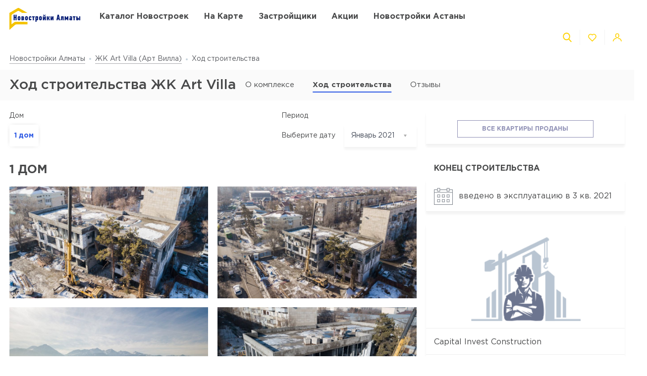

--- FILE ---
content_type: application/javascript
request_url: https://novostroyki-almaty.kz/Media/assets/js/initialize.js?v=1656316183
body_size: 25354
content:
webpackJsonp([4],{134:function(t,e,n){"use strict";function a(t){return t&&t.__esModule?t:{default:t}}Object.defineProperty(e,"__esModule",{value:!0});var i=n(135);Object.defineProperty(e,"getCurrentLang",{enumerable:!0,get:function(){return a(i).default}});var o=n(356);Object.defineProperty(e,"setContent",{enumerable:!0,get:function(){return a(o).default}});var r=n(357);Object.defineProperty(e,"prepareIncomingData",{enumerable:!0,get:function(){return a(r).default}});var s=n(358);Object.defineProperty(e,"getResponsiveParams",{enumerable:!0,get:function(){return a(s).default}})},135:function(t,e,n){"use strict";function a(){return document.documentElement.lang.split("-").pop().toLocaleLowerCase()}Object.defineProperty(e,"__esModule",{value:!0}),e.default=a},136:function(t,e,n){"use strict";function a(t,e,n){return e in t?Object.defineProperty(t,e,{value:n,enumerable:!0,configurable:!0,writable:!0}):t[e]=n,t}function i(t){var e=$(this),n=t.data,a=n.gap,i=n.$wrapper,o=n.$element,r=e.innerWidth(),s=e.scrollLeft(),l=s+r+a,d=o[0].scrollWidth,c="removeClass",f="removeClass";if(s>a&&(c="addClass"),d>l&&(f="addClass"),i[c](u+"--left"),i[f](u+"--right"),!0!==e.data(u+"-synchronized")){var h=function(t){t.data(u+"-synchronized",!0),t.scrollLeft(s)};o.data(u+"-$holders").forEach(h)}e.data(u+"-synchronized",!1)}function o(t){var e,n=t.data.$holder,i=$(this),r=f.index(n);~r&&(f.splice(r,1),0===f.length&&$(window).off("resize."+u,d)),i.off("destroy."+u,o).unwrap().unwrap().removeClass(u+"__element").removeInitedKey(u).data((e={},a(e,u+"-$holder",null),a(e,u+"-$holders",null),e))}function r(t){var e=t.data,n=e.$holder,a=e.$wrapper;a.addClass(u+"--mousedown"),n.on("mousemove."+u,{$holder:n,$wrapper:a,downX:t.pageX},l)}function s(t){var e=t.data,n=e.$holder;e.$wrapper.removeClass(u+"--mousedown"),n.off("mousemove."+u,l)}function l(t){var e=t.data,n=e.downX,a=e.$holder,i=e.$wrapper,o=t.pageX,r=t.pageY,s=i.offset(),l=s.left+12,d=s.top+12,c=l-24+i.innerWidth(),f=d-24+i.innerHeight();if(o<l||o>c||r<d||r>f)return a.trigger("mouseup."+u),!1;var h=a.scrollLeft()-(o-n)/2;a.scrollLeft(h)}function d(){f.length&&f.trigger("scroll")}function c(t){var e=arguments.length>1&&void 0!==arguments[1]?arguments[1]:null,n=arguments.length>2&&void 0!==arguments[2]?arguments[2]:4;(t&&t.jquery?t:$(t,e)).each(function(t,e){var a=$(e);if(a.hasInitedKey(u,!1))return!0;a.addClass(u+"__element").wrap('<div class="'+u+'"><div class="'+u+'__holder"></div></div>'),c.init(a,n)})}Object.defineProperty(e,"__esModule",{value:!0}),n(67);var u="horizontal-scroll",f=[];c.init=function(t){var e=arguments.length>1&&void 0!==arguments[1]?arguments[1]:3;if(t.hasInitedKey(u))return!0;var n=t.parent(),a=n.parent();n.on("scroll."+u,{gap:e,$element:t,$wrapper:a},i),n.on("mousedown."+u,{$holder:n,$wrapper:a},r),n.on("mouseup."+u,{$holder:n,$wrapper:a},s),n.on("dragstart."+u,function(){return!1}),t.on("destroy."+u,{$holder:n},o),t.data(u+"-$holder",n),t.data(u+"-$holders",[]),f.length?f=f.add(n):(f=n,$(window).on("resize."+u,d)),n.trigger("scroll."+u)},c.sync=function(t){t.each(function(e,n){var a=$(n),i=[];t.not(a).each(function(t,e){i.push($(e).data(u+"-$holder"))}),a.data(u+"-$holders",i)})},c.destroy=function(t){var e=arguments.length>1&&void 0!==arguments[1]?arguments[1]:null;if(t&&t.jquery)return void t.trigger("destroy."+u);$(t,e).each(function(t,e){$(e).trigger("destroy."+u)})},e.default=c},137:function(t,e,n){"use strict";function a(t){var e=arguments.length>1&&void 0!==arguments[1]?arguments[1]:null;(t&&t.jquery?t:$(t,e)).each(function(t,e){var n=$(e);if(n.hasInitedKey("wrap-media",!1))return!0;var a=parseInt(n.attr("width")||n[0].offsetWidth),i=parseInt(n.attr("height")||n[0].offsetHeight),o=parseFloat((i/a*100).toFixed(2));n.unwrap("p").wrap('\n\t\t<div class="ratio-wrapper" style="max-width:'+a+'px;margin-left:auto;margin-right:auto;">\n\t\t\t<div class="ratio" style="padding-top:'+o+'%;"></div>\n\t\t</div>\n\t\t')})}Object.defineProperty(e,"__esModule",{value:!0}),n(67),e.default=a},138:function(t,e,n){"use strict";function a(){var t=arguments.length>0&&void 0!==arguments[0]?arguments[0]:".js-form",e=arguments.length>1&&void 0!==arguments[1]?arguments[1]:null;(t&&t.jquery?t:$(t,e)).each(function(t,e){var a=$(e);if(a.hasInitedKey("validator",!1))return!0;var i=new o.default(a);i.show(),n.e(2).then(n.bind(null,413)).then(function(t){var e=t.default,o=n(362),r=o.default,s=n(363),l=s.default,d=a.data("validation-config")||{},c=$.extend(!0,{},e,d);l(a),a.validate(c),r(a,a.data("validator")),i.hide()})})}Object.defineProperty(e,"__esModule",{value:!0}),n(67);var i=n(44),o=function(t){return t&&t.__esModule?t:{default:t}}(i);e.default=a},139:function(t,e,n){"use strict";function a(t,e,n){e.each(function(e,a){var i=$(a),o=i.data("delegate");o&&(t=o);var r=$.extend(!0,{type:"image",delegate:t,gallery:{enabled:!0,preload:[0,2],navigateByImgClick:!0,arrowMarkup:'<button title="%title%" type="button" class="mfp-arrow mfp-arrow-%dir%"></button>'},closeBtnInside:!0,removalDelay:300,mainClass:"mfp-animate-zoom-in",callbacks:{elementParse:function(t){$(t.el).hasClass("js-gallery-video")?(t.type="iframe",t.iframe={patterns:{youtube:{index:"youtube.com/",id:"v=",src:"//www.youtube.com/embed/%id%?autoplay=1"},vimeo:{index:"vimeo.com/",id:"/",src:"//player.vimeo.com/video/%id%?autoplay=1"},gmaps:{index:"//maps.google.",src:"%id%&output=embed"}}}):(t.type="image",t.tLoading="Loading image #%curr%...",t.mainClass="mfp-img-mobile")}}},n);i.magnificPopup(r),$(document).on("galleryClose",function(){i.is($.magnificPopup.instance.ev[0])?($($.magnificPopup.instance.wrap).trigger("click"),i.on("mfpClose",function(){$(document).trigger("galleryClosed")})):$(document).trigger("galleryClosed")})})}function i(){function t(s){s.preventDefault(),i.off("click",e,t);var l=$(this),d=new r.default(l);d.show(),n.e(0).then(n.bind(null,69)).then(function(){a(e,i,o),d.hide(),l.trigger(s.type)})}var e=arguments.length>0&&void 0!==arguments[0]?arguments[0]:"[data-mfp-src]",i=arguments.length>1&&void 0!==arguments[1]?arguments[1]:$(".js-mfp-gallery"),o=arguments.length>2&&void 0!==arguments[2]?arguments[2]:{};i.on("click",e,t)}Object.defineProperty(e,"__esModule",{value:!0});var o=n(44),r=function(t){return t&&t.__esModule?t:{default:t}}(o);$(".js-delegate-link").on("click",function(){$($(this).data("delegate-target")).first().trigger("click")}),e.default=i},143:function(t,e,n){"use strict";function a(t){t.each(function(t,e){var n=$(e),a=n.find("[data-preview-image]"),i=n.find("[data-video]");n.find("[data-play-button]").on("click",function(){$(this).addClass("is-hidden"),a.addClass("is-hidden"),i.attr("src",i.attr("src")+"?autoplay=1")})})}Object.defineProperty(e,"__esModule",{value:!0}),e.videoPreview=a},147:function(t,e,n){"use strict";function a(t){return t&&t.__esModule?t:{default:t}}n(148),n(350),n(354);var i=n(355),o=a(i);n(97);var r=n(136),s=a(r),l=n(137),d=a(l),c=n(138),u=a(c),f=n(365),h=a(f),p=n(366),v=a(p),g=n(367),m=a(g),y=n(139),w=a(y),b=n(368),k=a(b),$=n(96),C=a($),A=n(370),x=a(A),_=n(372),M=a(_),O=n(98),P=a(O),j=n(375),I=a(j),T=n(376),B=a(T),E=n(377),S=a(E),L=n(386),D=a(L),z=n(387),N=a(z),q=n(388),H=a(q),V=n(390),R=a(V),J=n(391),W=a(J),G=n(99),U=a(G),Y=n(394),Z=a(Y),Q=n(395),F=a(Q),K=n(135),X=a(K),tt=n(397),et=n(398),nt=n(399),at=n(401),it=n(407),ot=n(409),rt=n(143),st=n(410);window.Noty=x.default;var lt=window.onerror;window.onerror=function(t,e,n){lt&&lt.apply(this,arguments),document.body.classList.add("script-error"),document.body.classList.remove("is-loading"),document.body.style="opacity: 1 !important"},window.jQuery(document).ready(function(t){function e(t){n.e(1).then(n.bind(null,414)).then(function(e){(0,e.initMaps)(t)})}window.projectConfig=t.extend(!0,{},o.default,window.initConfig||{});var a=t("body"),i=t(".js-init");Array.prototype.forEach.call(document.forms,function(t){t.autocomplete="off"}),(0,s.default)(".wysiwyg table"),(0,d.default)(".wysiwyg iframe, .wysiwyg video"),(0,u.default)(".js-form"),(0,h.default)(),(0,v.default)(),(0,m.default)(),(0,w.default)(),(0,ot.popupSliderClose)(),k.default.init(),k.default.setActive(),C.default.askUsage();var r=i.filter("[data-slider]");r.length&&(0,P.default)(r.toArray());var l=i.filter("[data-toggle]");l.length&&(0,I.default)(l);var c=i.filter("[data-switch-text]");c.length&&(0,B.default)(c);var f=i.filter("[data-select-box]");f.length&&(0,S.default)(f);var p=i.filter("[data-map]");p.length&&("init-click"===p.data("map")?p.on("click",function(){e(p),p.find(".map-wait").fadeOut(300)}):e(p));var g=i.filter("[data-scroll-to-element]");g.length&&g.on("click.scroll","[data-scroll-to]",function(e){var n=t(e.currentTarget);(0,D.default)(n.data("scroll-to"))});var y=i.filter("[data-close]");y.length&&(0,N.default)(y);var b=i.filter('[data-live-search="site-search"]');b.length&&(0,H.default)(b);var $=i.filter("[data-scroll-up]");$.length&&(0,R.default)($);var A=t("[data-scroller]");A.length&&(window.Modernizr.mobiledevice||window.Modernizr.cssscrollbar||window.Modernizr.ie||window.Modernizr.edge||(0,M.default)(A));var x=i.filter("[data-accordion]");x.length&&(0,W.default)(x);var _=i.filter("[data-favorites]");_.length&&(0,U.default)(_);var O=i.filter("[data-multiselect]");O.length&&(0,nt.initMultiSelect)(O);var j=i.filter("[data-range-slider]");j.length&&(0,at.initRangeSlider)(j);var T=i.filter("[data-layout-filter]");T.length&&(0,it.initLayoutFilter)(T);var E=i.filter("[data-currency-setter]");E.length&&(0,Z.default)(E);var L=i.filter("[data-filter]");L.length&&(0,F.default)(L);var z=i.filter("[data-video-preview]");z.length&&(0,rt.videoPreview)(z);var q=i.filter("[data-control-panel-trigger]");q.length&&(0,st.controlPanel)(q),t(window).on("scroll",function(){var t=window,e=t.scrollY;a.toggleClass("page-is-on-top",e<150)}).trigger("scroll"),t(window).on("resize",function(){}).trigger("resize"),a.removeClass("is-loading").addClass("is-ready"),t(".js-phone-show").one("click",function(e){e.preventDefault(),t(this).find(".js-phone-text").removeAttr("style"),t(this).find(".js-phone-ga").remove()});var V=i.filter("[data-show-more]");V.length&&(0,tt.initShowMore)(V)}),window.onload=function(){(0,et.openPopup)()},document.oncopy=function(){var t=document.body,e=getSelection(),n=document.location.href,a=void 0;"ru"===(0,X.default)()?a="<br><br>Источник: <a href='"+n+"'>"+n+"</a><br>":"ua"===(0,X.default)()&&(a="<br><br>Джерело: <a href='"+n+"'>"+n+"</a><br>");var i=e+a,o=document.createElement("div");o.style.position="absolute",o.style.left="-99999px",o.innerHTML=e,o.innerHTML.length>50&&(o.innerHTML=i),t.appendChild(o),e.selectAllChildren(o),setTimeout(function(){t.removeChild(o)},0)},n(411)},355:function(t,e,n){"use strict";Object.defineProperty(e,"__esModule",{value:!0});var a=n(134);e.default={debug:!1,route:{media:"/Media",ajax:{}},plugin:{slider:{preset:{building_card:{duration:200,easing:"ease-out",perPage:1,startIndex:0,draggable:!1,multipleDrag:!0,threshold:30,keyboardNav:!0,dots:!1,arrows:!0,arrowPrev:null,arrowNext:null,loop:!0,rewind:!1,autoplay:!1,autoplayInterval:3e3,stopOnHover:!0,rtl:!1,onInit:function(){},onChange:function(){this.updateActive()}},checked_builders:{duration:200,easing:"ease-out",perPage:(0,a.getResponsiveParams)(400,3),startIndex:0,draggable:!0,multipleDrag:!0,threshold:20,keyboardNav:!0,dots:!0,arrows:!0,arrowPrev:null,arrowNext:null,loop:!0,rewind:!1,autoplay:!0,autoplayInterval:3e3,stopOnHover:!0,rtl:!1,onInit:function(){},onChange:function(){this.updateActive()}},building_view_gallery:{duration:200,easing:"ease-out",perPage:(0,a.getResponsiveParams)(180,8),startIndex:0,draggable:!0,multipleDrag:!0,threshold:20,keyboardNav:!0,dots:!1,arrows:!0,arrowPrev:null,arrowNext:null,loop:!1,rewind:!1,autoplay:!1,autoplayInterval:3e3,stopOnHover:!0,rtl:!1,onInit:function(){},onChange:function(){this.updateActive()}},building_view_mobile_gallery:{duration:200,easing:"ease-out",perPage:1,startIndex:0,draggable:!0,multipleDrag:!0,threshold:20,keyboardNav:!0,dots:!1,arrows:!0,arrowPrev:null,arrowNext:null,loop:!0,rewind:!1,autoplay:!1,autoplayInterval:3e3,stopOnHover:!0,rtl:!1,onInit:function(){},onChange:function(){this.updateActive()}},building_progress:{duration:200,easing:"ease-out",perPage:1,startIndex:0,draggable:!0,multipleDrag:!0,threshold:20,keyboardNav:!0,dots:!1,arrows:!0,arrowPrev:null,arrowNext:null,loop:!0,rewind:!1,autoplay:!1,autoplayInterval:3e3,stopOnHover:!0,rtl:!1,onInit:function(){},onChange:function(){this.updateActive()}},gallery:{duration:200,easing:"ease-out",perPage:1,startIndex:0,draggable:!0,multipleDrag:!0,threshold:20,keyboardNav:!0,dots:!1,arrows:!0,arrowPrev:null,arrowNext:null,loop:!0,rewind:!1,autoplay:!1,autoplayInterval:3e3,stopOnHover:!0,rtl:!1,onInit:function(){this.printSlideIndexWithIndicator()},onChange:function(){this.updateActive(),this.printSlideIndexWithIndicator()}},banner_reviews:{duration:200,easing:"ease-out",perPage:1,startIndex:0,draggable:!0,multipleDrag:!0,threshold:20,keyboardNav:!0,dots:!1,arrows:!0,arrowPrev:null,arrowNext:null,loop:!0,rewind:!1,autoplay:!1,autoplayInterval:3e3,stopOnHover:!0,rtl:!1,onChange:function(){this.updateActive()}}}},gmap:{common:{mapStyle:[]}},toggle:{preset:{dropdown:{map:{".dropdown":"is-open",body:"dropdown-is-open"},stops:[".dropdown__body"]},selectBox:{map:{".select-box":"is-open",body:"select-box-is-open"},stops:[".select-box__content"]},shareDropdown:{map:{".share-dropdown":"is-open",body:"share-dropdown-is-open"},stops:[".share-dropdown__body"]}}}}}},356:function(t,e,n){"use strict";function a(t,e){var n=t;return Object.keys(e).forEach(function(t){var a=new RegExp("__"+t+"__","gi"),i=[];Array.isArray(e[t])||(e[t]=[e[t]]),e[t].forEach(function(o){switch(t){case"iw-metro":i.push("\n\t\t\t\t\t\t"+(o.is?'\n\t\t\t\t\t\t\t<div class="gcell gcell--auto _flex-noshrink">\n\t\t\t\t\t\t\t\t<div class="building-card__metro '+(o.name?"has-tooltip":"")+'">\n\t\t\t\t\t\t\t\t\t<i class="svgi svgi--metro _fill-metro-'+o.type+'">\n\t\t\t\t\t\t\t\t\t\t<svg viewBox="0 0 20 20" width="20" height="20"><use xmlns:xlink="http://www.w3.org/1999/xlink" xlink:href="/Media/assets/images/sprites/icons.svg#metro"></use></svg>\n\t\t\t\t\t\t\t\t\t</i>\n\t\t\t\t\t\t\t\t\t'+(o.name?'\n\t\t\t\t\t\t\t\t\t\t<div class="tooltip tooltip--top tooltip--sm tooltip--white tooltip--building-card building-card__tooltip">\n\t\t\t\t\t\t\t\t\t\t\t<span class="tooltip__text">'+o.name+"</span>\n\t\t\t\t\t\t\t\t\t\t</div>\n\t\t\t\t\t\t\t\t\t":"")+"\n\t\t\t\t\t\t\t\t</div>\n\t\t\t\t\t\t\t</div>\n\t\t\t\t\t\t":"")+"\n\t\t\t\t\t");break;case"iw-price":i.push('\n\t\t\t\t\t\t<div class="grid grid--vspaces-sm _items-baseline">\n\t\t\t\t\t\t\t'+Object.keys(o).map(function(t){return"full"===t.toLocaleLowerCase()?'\n\t\t\t\t\t\t\t\t\t\t<div class="gcell gcell--auto">\n\t\t\t\t\t\t\t \t\t\t\t<div class="building-card__price-full mark mark--yellow">'+o[t]+"</div>\n\t\t\t\t\t\t\t \t\t\t</div>\n\t\t\t\t\t\t\t\t\t":"part"===t.toLocaleLowerCase()?'\n\t\t\t\t\t\t\t\t\t\t<div class="gcell gcell--auto">\n\t\t\t\t\t\t\t \t\t\t\t<div class="building-card__price-part">('+o[t]+")</div>\n\t\t\t\t\t\t\t \t\t\t</div>\n\t\t\t\t\t\t\t\t\t":void 0}).join("")+"\n\t\t\t\t\t\t</div>\n\t\t\t\t\t");break;case"ss-list":i.push('\n\t\t\t\t\t\t<li class="site-search__suggestion-item">\n\t\t\t\t\t\t\t<div class="site-search__icon">\n\t\t\t\t\t\t\t\t'+(o.hint?'\n\t\t\t\t\t\t\t\t\t<i class="svgi svgi--building">\n\t\t\t\t\t\t\t\t\t\t<svg viewBox="0 0 18 18" width="18" height="18"><use xmlns:xlink="http://www.w3.org/1999/xlink" xlink:href="/Media/assets/images/sprites/icons.svg#jk"></use></svg>\n\t\t\t\t\t\t\t\t\t</i>\n\t\t\t\t\t\t\t\t':'<i class="svgi svgi--developer">\n\t\t\t\t\t\t\t\t\t\t<svg viewBox="0 0 18 18" width="18" height="18"><use xmlns:xlink="http://www.w3.org/1999/xlink" xlink:href="/Media/assets/images/sprites/icons.svg#zastrou"></use></svg>\n\t\t\t\t\t\t\t\t\t</i>')+'\n\t\t\t\t\t\t\t</div>\n\t\t\t\t\t\t\t<div>\n\t\t\t\t\t\t\t\t<a href="'+o.link+'" class="site-search__suggestion-link">'+o.name+"</a>\n\t\t\t\t\t\t\t</div>\n\t\t\t\t\t\t\t"+(o.hint?'\n\t\t\t\t\t\t\t\t<div class="site-search__suggestion-hint">'+o.hint+"</div>\n\t\t\t\t\t\t\t":"")+"\n\t\t\t\t\t\t</li>\n\t\t\t\t\t");break;default:n=n.replace(a,e[t])}}),n=n.replace(a,i.join(""))}),n}Object.defineProperty(e,"__esModule",{value:!0}),e.default=a},357:function(t,e,n){"use strict";function a(t){try{return"string"==typeof t?JSON.parse(t):JSON.parse(JSON.stringify(t))}catch(e){return console.group("Incorrect data format"),console.error(e,"\n"),console.log(t,"\n"),console.groupEnd("Incorrect data format"),new Error("Некорректный формат данных")}}Object.defineProperty(e,"__esModule",{value:!0}),e.default=a},358:function(t,e,n){"use strict";function a(t,e){var n=arguments.length>2&&void 0!==arguments[2]?arguments[2]:"siema";if("siema"===n){for(var a={},i=1;i<=e;i++)a[t*i]=i;return a}if("slick"===n){for(var o=[],r=1;r<=e;r++)o.push({breakpoint:t*r,settings:{slidesToShow:r}});return o}}Object.defineProperty(e,"__esModule",{value:!0}),e.default=a},361:function(t,e,n){"use strict";function a(){function t(t){var a=arguments.length>1&&void 0!==arguments[1]?arguments[1]:e;i(n),n=o(t,a)}var e=arguments.length>0&&void 0!==arguments[0]?arguments[0]:300,n=null,a=window,i=a.clearTimeout,o=a.setTimeout;return t.clear=function(){return i(n)},t}Object.defineProperty(e,"__esModule",{value:!0}),e.default=a},362:function(t,e,n){"use strict";function a(t,e){var n=t.attr("method")||"post";t.prop("method",n),t.on("submit",function(t){return t.preventDefault()}),t.on("reset",function(){return e.resetForm()}),t.on("change",'input[type="file"]',function(){e.element(this)})}Object.defineProperty(e,"__esModule",{value:!0}),e.default=a},363:function(t,e,n){"use strict";function a(t){var e=t.data(),n=e.phonemask,a=void 0===n?"+7(999) 99-99-999":n,i=e.phonemaskAndroid,o=void 0===i?"+79999999999":i;return window.Modernizr.android?o:a}function i(){var t=arguments.length>0&&void 0!==arguments[0]?arguments[0]:null;$("[data-phonemask]",t).each(function(t,e){var n=$(e);if(n.hasInitedKey("inputmask-inited"))return!0;var i=function(){return n.data("valid",n.inputmask("isComplete"))};n.inputmask({mask:a(n),oncomplete:function(){n.data("valid",!0)},onincomplete:function(){n.data("valid",!1)}}).on("change.isComplete",i)})}Object.defineProperty(e,"__esModule",{value:!0}),n(364),n(67),e.default=i},365:function(t,e,n){"use strict";function a(t){return t&&t.__esModule?t:{default:t}}function i(t,e,n){var a=$.extend(!0,{mainClass:"mfp-animate-zoom-in",type:"ajax",removalDelay:300,callbacks:{elementParse:function(t){var e=t.el.data(),n=e.url,a=e.type,i=void 0===a?"POST":a,o=e.param,r=void 0===o?{}:o;this.st.ajax.settings={url:n,type:i,data:r}},ajaxContentAdded:function(){var t=this.contentContainer||[];t&&((0,d.default)(".wysiwyg table",t),(0,u.default)(".wysiwyg iframe, .wysiwyg video",t),(0,s.default)(".js-form",t))}}},n);e.find(t).magnificPopup(a),$("body").on("click","[data-mfp-close]",function(){$.magnificPopup.close()}),e.each(function(t,e){var n=$(e);$(document).on("galleryClose",function(){n.is($.magnificPopup.instance.ev[0])?($($.magnificPopup.instance.wrap).trigger("click"),n.on("mfpClose",function(){$(document).trigger("galleryClosed")})):$(document).trigger("galleryClosed")})})}function o(){function t(r){r.preventDefault(),a.off("click",e,t);var s=$(this),l=new h.default(s);l.show(),n.e(0).then(n.bind(null,69)).then(function(){i(e,a,o),l.hide(),s.trigger(r.type)})}var e=arguments.length>0&&void 0!==arguments[0]?arguments[0]:".js-mfp-ajax",a=arguments.length>1&&void 0!==arguments[1]?arguments[1]:$("body"),o=arguments.length>2&&void 0!==arguments[2]?arguments[2]:{};a.on("click",e,t)}Object.defineProperty(e,"__esModule",{value:!0});var r=n(138),s=a(r),l=n(136),d=a(l),c=n(137),u=a(c),f=n(44),h=a(f);e.default=o},366:function(t,e,n){"use strict";function a(t,e,n){(t&&t.jquery?t:$(t,e)).each(function(t,e){var a=$(e),i=$.extend(!0,{type:"inline",closeBtnInside:!0,removalDelay:300,mainClass:"mfp-animate-zoom-in",callbacks:{beforeOpen:function(){a.parent().data("slide-count")?"number"==typeof parseInt(a.parent("[data-slide-count]").data("slide-count"))&&(window.popupSlide=parseInt(a.parent("[data-slide-count]").data("slide-count"))||0):"number"==typeof parseInt(a.parent("[data-slide]").data("slide"))&&(window.popupSlide=parseInt(a.parent("[data-slide]").data("slide"))||0),$(document).trigger("currentSlideUpdated")}}},n);a.magnificPopup(i),$(document).on("galleryClose",function(){a.is($.magnificPopup.instance.ev[0])?($($.magnificPopup.instance.wrap).trigger("click"),a.on("mfpClose",function(){$(document).trigger("galleryClosed")})):$(document).trigger("galleryClosed")})})}function i(){function t(t){t.preventDefault();var s=$(this),l=new r.default(s);l.show(),n.e(0).then(n.bind(null,69)).then(function(){a(e,i,o),l.hide(),s.magnificPopup("open"),$(document).trigger("popupSliderUpdate")})}var e=arguments.length>0&&void 0!==arguments[0]?arguments[0]:".js-mfp-inline",i=arguments.length>1&&void 0!==arguments[1]?arguments[1]:$("body"),o=arguments.length>2&&void 0!==arguments[2]?arguments[2]:{};i.on("click",e,t)}Object.defineProperty(e,"__esModule",{value:!0});var o=n(44),r=function(t){return t&&t.__esModule?t:{default:t}}(o);e.default=i},367:function(t,e,n){"use strict";function a(t,e,n){(t&&t.jquery?t:$(t,e)).each(function(t,e){var a=$(e),i=$.extend(!0,{type:"iframe",closeBtnInside:!0,removalDelay:300,mainClass:"mfp-animate-zoom-in"},n);a.magnificPopup(i),$(document).on("galleryClose",function(){a.is($.magnificPopup.instance.ev[0])?($($.magnificPopup.instance.wrap).trigger("click"),a.on("mfpClose",function(){$(document).trigger("galleryClosed")})):$(document).trigger("galleryClosed")})})}function i(){function t(s){s.preventDefault(),i.off("click",e,t);var l=$(this),d=new r.default(l);d.show(),n.e(0).then(n.bind(null,69)).then(function(){a(e,i,o),d.hide(),l.magnificPopup("open")})}var e=arguments.length>0&&void 0!==arguments[0]?arguments[0]:".js-mfp-iframe",i=arguments.length>1&&void 0!==arguments[1]?arguments[1]:$("body"),o=arguments.length>2&&void 0!==arguments[2]?arguments[2]:{};i.on("click",e,t)}Object.defineProperty(e,"__esModule",{value:!0});var o=n(44),r=function(t){return t&&t.__esModule?t:{default:t}}(o);e.default=i},368:function(t,e,n){"use strict";function a(t){return t.hasClass(s.cssClass.active)||t.hasClass(s.cssClass.disabled)||t.prop("disabled")}function i(t,e){var n=t.data(s.keys.ns),i=t.data(s.keys.button),o="[data-"+s.keys.ns+'="'+n+'"][data-'+s.keys.button+"]",r="[data-"+s.keys.ns+'="'+n+'"][data-'+s.keys.block+"]",l="[data-"+s.keys.ns+'="'+n+'"][data-'+s.keys.block+'="'+i+'"]',d=t.getMyElements(s.keys.myBlock,l);if(a(t))return t.add(d).trigger(s.events.again),!1;var c=d.getMyElements(s.keys.myBlocks,r,e,!0);t.getMyElements(s.keys.myButtons,o,e,!0).add(c).removeClass(s.cssClass.active).trigger(s.events.off),t.add(d).addClass(s.cssClass.active).trigger(s.events.on)}function o(t,e){var n=t.data(s.keys.ns),a="[data-"+s.keys.ns+'="'+n+'"]',r=t.filter(a);r.length&&(r.filter("."+s.cssClass.active).length||i(r.eq(0),e),r.length<t.length&&o(t.not(a),e))}function r(t,e){t.each(function(t,e){var n=$(e);s.keys.forEach(function(t){n.data(t,null)})})}Object.defineProperty(e,"__esModule",{value:!0}),n(369);var s={events:{on:"wstabs-on",off:"wstabs-off",again:"wstabs-again"},cssClass:{active:"is-active",disabled:"is-disabled"},keys:{ns:"wstabs-ns",button:"wstabs-button",block:"wstabs-block",myBlock:"$myWsTabsBlock",myBlocks:"$myWsTabsBlocks",myButtons:"$myWsTabsButtons"},init:function(){var t=arguments.length>0&&void 0!==arguments[0]?arguments[0]:$(document);t.on("click","[data-"+s.keys.button+"]",{$context:t},function(e){e.preventDefault(),i($(this),t)})},setActive:function(){var t=arguments.length>0&&void 0!==arguments[0]?arguments[0]:$(document);o(t.find("[data-"+s.keys.button+"]"),t)},dropDependencies:function(){var t=arguments.length>0&&void 0!==arguments[0]?arguments[0]:$(document),e=t.find("[data-"+s.keys.button+"]"),n=t.find("[data-"+s.keys.block+"]");r(e,[s.keys.myBlock,s.keys.myButtons]),r(n,[s.keys.myBlocks])}};e.default=s},370:function(t,e,n){"use strict";function a(t,e){if(!(t instanceof e))throw new TypeError("Cannot call a class as a function")}function i(t,e){if(!t)throw new ReferenceError("this hasn't been initialised - super() hasn't been called");return!e||"object"!=typeof e&&"function"!=typeof e?t:e}function o(t,e){if("function"!=typeof e&&null!==e)throw new TypeError("Super expression must either be null or a function, not "+typeof e);t.prototype=Object.create(e&&e.prototype,{constructor:{value:t,enumerable:!1,writable:!0,configurable:!0}}),e&&(Object.setPrototypeOf?Object.setPrototypeOf(t,e):t.__proto__=e)}Object.defineProperty(e,"__esModule",{value:!0});var r="function"==typeof Symbol&&"symbol"==typeof Symbol.iterator?function(t){return typeof t}:function(t){return t&&"function"==typeof Symbol&&t.constructor===Symbol&&t!==Symbol.prototype?"symbol":typeof t},s=function(){function t(t,e){for(var n=0;n<e.length;n++){var a=e[n];a.enumerable=a.enumerable||!1,a.configurable=!0,"value"in a&&(a.writable=!0),Object.defineProperty(t,a.key,a)}}return function(e,n,a){return n&&t(e.prototype,n),a&&t(e,a),e}}(),l=n(371),d=function(t){return t&&t.__esModule?t:{default:t}}(l);d.default.setMaxVisible(5),d.default.overrideDefaults({theme:"vsenovostroyki",timeout:1e3});var c=function(t){function e(){return a(this,e),i(this,(e.__proto__||Object.getPrototypeOf(e)).apply(this,arguments))}return o(e,t),s(e,null,[{key:"create",value:function(t){return new d.default(t)}},{key:"prepareOptions",value:function(){var t=arguments.length>0&&void 0!==arguments[0]?arguments[0]:"",e=arguments.length>1&&void 0!==arguments[1]?arguments[1]:{},n=void 0;return"object"===(void 0===t?"undefined":r(t))?n=t:"string"==typeof t&&"object"===(void 0===e?"undefined":r(e))?n=Object.assign(e,{text:t}):console.error("Incorrect types of arguments"),n}},{key:"info",value:function(t,e){this.create(Object.assign(this.prepareOptions(t,e),{type:"info"})).show()}},{key:"alert",value:function(t,e){this.create(Object.assign(this.prepareOptions(t,e),{type:"alert"})).show()}},{key:"error",value:function(t,e){this.create(Object.assign(this.prepareOptions(t,e),{type:"error"})).show()}},{key:"success",value:function(t,e){this.create(Object.assign(this.prepareOptions(t,e),{type:"success"})).show()}},{key:"warning",value:function(t,e){this.create(Object.assign(this.prepareOptions(t,e),{type:"warning"})).show()}},{key:"echo",value:function(){e.alert("alert",{timeout:!1}),e.info("info",{timeout:!1}),e.success("success",{timeout:!1}),e.warning("warning",{timeout:!1}),e.error("error",{timeout:!1})}}]),e}(d.default);e.default=c},372:function(t,e,n){"use strict";function a(t){var e=arguments.length>1&&void 0!==arguments[1]?arguments[1]:{},n={className:"os-theme-dark",resize:"none",sizeAutoCapable:!0,clipAlways:!0,normalizeRTL:!0,paddingAbsolute:!1,autoUpdate:!0,autoUpdateInterval:33,nativeScrollbarsOverlaid:{showNativeScrollbars:!1,initialize:!0},overflowBehavior:{x:"scroll",y:"scroll"},scrollbars:{visibility:"auto",autoHide:"never",autoHideDelay:500,dragScrolling:!0,clickScrolling:!1,touchSupport:!0},textarea:{dynWidth:!1,dynHeight:!1},callbacks:{onInitialized:null,onInitializationWithdrawn:null,onDestroyed:null,onScrollStart:null,onScroll:null,onScrollStop:null,onOverflowChanged:null,onOverflowAmountChanged:null,onDirectionChanged:null,onContentSizeChanged:null,onHostSizeChanged:null,onUpdated:null}};t.each(function(t,a){var i=$(a),o=i.data("scroller")||{},r=$.extend(!0,{},n,e,o),s=i.overlayScrollbars(r).overlayScrollbars();i.data("os-inst",s)})}Object.defineProperty(e,"__esModule",{value:!0}),e.default=a;var i=n(373);!function(t){t&&t.__esModule}(i)},375:function(t,e,n){"use strict";function a(t){var e=t.data("filter-cookie");e&&(t.hasClass("is-active")?r.default.receive(e.name)||r.default.add(e.name,e.value,{path:"/"}):r.default.add(e.name,0,{expires:-1,path:"/"}))}function i(t){t.each(function(t,e){var n=$(e),i=t,o=window.projectConfig.plugin.toggle.preset,r=n.data("toggle"),s=null;if("string"==typeof r){if(!(r in o))return void console.warn("Invalid preset ["+r+"] for $toggler\n",n);s=o[r]}else s=r;var l=s,d=l.context,c=void 0===d?n.parent():d,u=l.map,f=void 0===u?{}:u,h=l.opening,p=void 0===h?[]:h,v=l.closing,g=void 0===v?[]:v,m=l.stops,y=void 0===m?[]:m,w=l.focusTarget,b=void 0===w?null:w,k=l.clearInputs,C=void 0===k?null:k,A=l.toggleOnBlur,x=void 0===A||A,_=l.onlyOne,M=void 0===_||_,O=$("body"),P=function(t,e,n){Object.keys(t).forEach(function(n){var a=null;a=/^html|body$/.test(n)?$(n):$(n,c),a[e](t[n])}),/^removeClass$/.test(e)&&O.removeClass("waiting-for-tap"),n&&n()};n.data("ns",i),p.push(n.get(0)),p.forEach(function(t){$(t).on("click.toggle.open"+i,function(t){t.preventDefault(),t.stopPropagation(),M&&!n.data("is-open")&&(n.data("is-open",!1),$(document).trigger("click.toggle.close")),P(f,"toggleClass",function(){n.data("is-open",!0),a(n),b&&$(b).focus(),C&&C.length&&C.forEach(function(t){var e=$(t,c),n=e.closest(".js-form"),a=n.data("validator");e.val(""),"undefined"!==a&&a.resetElements(e)}),n.hasClass("select-box--single")&&y.forEach(function(t){$(t).on("click"+i,function(t){var e=null;clearTimeout(e),e=setTimeout(function(){P(f,"removeClass")},300)})}),window.Modernizr.touchevents&&(window.Modernizr.iphone||window.Modernizr.ipad||window.Modernizr.ios)&&O.addClass("waiting-for-tap")})})}),g.length&&g.forEach(function(t){$(t).on("click.toggle.close"+i,function(){P(f,"removeClass")})}),x&&y.forEach(function(t){$(t).on("click.toggle.stopBubble"+i,function(t){t.stopPropagation()})}),(x||M)&&$(document).on("click.toggle.close",function(){n.data("is-open",!1),P(f,"removeClass")})})}Object.defineProperty(e,"__esModule",{value:!0}),e.default=i;var o=n(96),r=function(t){return t&&t.__esModule?t:{default:t}}(o)},376:function(t,e,n){"use strict";function a(t){t.each(function(t,e){var n=$(e),a=0,i=n.data("switch-text"),o=function(t){t.text(i[a]),++a>=i.length&&(a=0)};o(n.is(".button")?n.find(".button__text"):n),n.on("click.switch-text",function(t){var e=$(t.currentTarget);o(e.is(".button")?e.find(".button__text"):e)})})}Object.defineProperty(e,"__esModule",{value:!0}),e.default=a},377:function(t,e,n){"use strict";function a(t){var e=function(t){var e=arguments.length>1&&void 0!==arguments[1]?arguments[1]:"self",n=t.data("select-box"),a=t.find("[data-select-box-heading]"),i=t.find("[data-select-box-checked]"),o=[],r=a.data("checked-text"),s=a.data("non-checked-text"),l=t.find(".control__field");/^self$/i.test(e)&&"single"===n&&l.closest(".select-box__item").removeClass("is-disabled"),l.filter(function(){return this.checked}).each(function(t,e){var a=$(e);o.push(a.closest(".control").find(".control__text").text()),"single"===n&&a.closest(".select-box__item").addClass("is-disabled")}),o.length?(i.text(o.join(", ")),"single"!==n&&a.attr("title",r+": \n"+o.map(function(t){return"✓ "+t}).join("\n"))):(i.text(s),"single"!==n&&a.attr("title",s))},n=function(t){var e=(arguments.length>1&&void 0!==arguments[1]&&arguments[1],t.data("select-box")),n=t.find("[data-select-box-heading]"),a=t.find("[data-select-box-checked]"),i=n.data("non-checked-text");t.find(".control__field").each(function(t,n){var a=$(n);a.prop("checked",!1),a.prop("disabled",!1),"single"===e&&a.closest(".select-box__item").removeClass("is-disabled")}),a.text(i),"single"!==e&&n.attr("title",i),$(document).trigger("click.toggle.close")};t.each(function(t,a){var i=$(a);e(i),i.data("updateBox",e),i.data("resetBox",n),i.on("click change","input",function(t){var n=$(t.delegateTarget);e(n),setTimeout(function(){$(t.target).closest(".select-box__item").addClass("is-active")},300)})}),t.closest("form").on("reset",(0,o.default)(function(){t.each(function(t,n){e($(n))})},20))}Object.defineProperty(e,"__esModule",{value:!0}),e.default=a;var i=n(68),o=function(t){return t&&t.__esModule?t:{default:t}}(i)},386:function(t,e,n){"use strict";function a(t){var e=arguments.length>1&&void 0!==arguments[1]?arguments[1]:{},n=arguments.length>2&&void 0!==arguments[2]?arguments[2]:function(){},a=$(t);if(!a.length)return console.warn("Target "+t+" was not found"),!1;var i=e.speed,o=void 0===i?2e3:i,r=$(window).scrollTop(),s=a.offset().top-30;s=s<0?0:s;var l=Math.abs(s-r),d=l/o*1e3;return $("html, body").stop().animate({scrollTop:s},{duration:d,done:n}),!1}Object.defineProperty(e,"__esModule",{value:!0}),e.default=a},387:function(t,e,n){"use strict";function a(t){t.each(function(t,e){$(e).on("click.close",'[data-close="trigger"]',function(t){$(t.delegateTarget).fadeOut(300)})})}Object.defineProperty(e,"__esModule",{value:!0}),e.default=a},388:function(t,e,n){"use strict";function a(t){t.each(function(t,e){var n=$(e),a=n.data("inline-config")||{};new o.default(n,a)})}Object.defineProperty(e,"__esModule",{value:!0}),e.default=a;var i=n(389),o=function(t){return t&&t.__esModule?t:{default:t}}(i)},389:function(t,e,n){"use strict";function a(t,e){if(!(t instanceof e))throw new TypeError("Cannot call a class as a function")}Object.defineProperty(e,"__esModule",{value:!0});var i=function(){function t(t,e){for(var n=0;n<e.length;n++){var a=e[n];a.enumerable=a.enumerable||!1,a.configurable=!0,"value"in a&&(a.writable=!0),Object.defineProperty(t,a.key,a)}}return function(e,n,a){return n&&t(e.prototype,n),a&&t(e,a),e}}(),o=n(68),r=function(t){return t&&t.__esModule?t:{default:t}}(o),s=n(134),l=function(){function t(e){var n=arguments.length>1&&void 0!==arguments[1]?arguments[1]:{};a(this,t);var i={$root:e,$form:e.find('[data-live-search="form"]'),$input:e.find('[data-live-search="input"]'),$suggestion:e.find('[data-live-search="suggestion"]'),$sContent:e.find('[data-live-search="suggestion-content"]'),$sSection:e.find('[data-live-search="suggestion-section"]').detach(),$allResults:e.find('[data-live-search="all-results"]'),$allResultsLink:e.find('[data-live-search="all-results-link"]'),$city:e.find('[data-live-search="city"]'),$cityLink:e.find('[data-live-search="city-link"]'),css:{hasResult:"has-result",hasSuccess:"has-success",hasError:"has-error",shortQuery:"short-query"},message:{zeroResults:e.data("zero-results")||"Нет результатов поиска"},minQueryLength:3};window.liveSearchInstance=null,this.params=$.extend(!0,{},i,n),this.$document=$(document),this.$window=$(window),this.query=this.params.$input.val()||null,this.lastRenderHasSuccess=!1,this.init()}return i(t,[{key:"init",value:function(){this.addListeners()}},{key:"addListeners",value:function(){var t=this,e=this,n=window.projectConfig.route.ajax.livesearch;this.params.$input.on("input",(0,r.default)(function(a){if(13===a.keyCode)return void t.params.$form.submit();t.query=a.target.value.trim(),t.query&&t.query.length>=t.params.minQueryLength?$.ajax({type:"POST",url:n,data:{query:t.query}}).done(function(n){n=(0,s.prepareIncomingData)(n),e.render(n).then(function(){t.toggle("open")}).catch(function(e){t.toggle("error",e)})}).fail(function(t){console.warn("Ошибка загрузки данных",t)}).always(function(){}):t.query?t.toggle("short-query"):t.toggle("close")},300)).on("focus",function(){t.switchInstance(),t.query?t.query&&t.query.length>=t.params.minQueryLength&&!t.lastRenderHasSuccess?t.toggle("search"):t.query&&t.query.length>=t.params.minQueryLength&&t.lastRenderHasSuccess?t.toggle("open"):t.toggle("short-query"):t.toggle("close")}),this.params.$form.on("reset",function(){t.query=null}),this.params.$form.on("submit",function(e){t.query&&t.query.length<t.params.minQueryLength&&(e.preventDefault(),t.toggle("short-query"))}),this.params.$root.on("click.live-search.stopBubble",function(t){t.stopPropagation()}),this.$document.on("click.live-search.close click.toggle.close",function(){t.toggle("close")}),$('[data-live-search="close"]').on("click",function(){t.$document.trigger("click.live-search.close")}),this.$window.on("resize",(0,r.default)(function(){t.$document.trigger("click.live-search.close")},150))}},{key:"toggle",value:function(){var t=arguments.length>0&&void 0!==arguments[0]?arguments[0]:null,e=arguments.length>1&&void 0!==arguments[1]?arguments[1]:null;if(t){var n=this.params.css,a=n.hasResult,i=n.hasSuccess,o=n.hasError,r=n.shortQuery;switch(t){case"short-query":this.params.$root.removeClass(a+" "+i+" "+o).addClass(r);break;case"search":this.params.$input.trigger("input");break;case"open":this.switchInstance(),this.lastRenderHasSuccess=!0,this.params.$root.removeClass(r).addClass(a+" "+i);break;case"close":this.params.$root.removeClass(a+" "+i+" "+o+" "+r);break;case"error":this.lastRenderHasSuccess=!1,this.params.$root.removeClass(a+" "+i+" "+r).addClass(o),e&&console.warn(e)}}}},{key:"switchInstance",value:function(){window.liveSearchInstance&&window.liveSearchInstance.toggle("close"),window.liveSearchInstance=this}},{key:"search",value:function(){this.params.$input.trigger("input")}},{key:"render",value:function(t){var e=this;return t=(0,s.prepareIncomingData)(t),new Promise(function(n,a){if(t instanceof Error&&a(t),e.params.renderFunc)e.params.renderFunc.call(e,t);else{var i=[],o=e.params.$sSection[0].outerHTML;t.results.forEach(function(t){i.push((0,s.setContent)(o,t))}),i.length?e.params.$sContent[0].innerHTML=i.join(""):e.params.$sContent[0].innerHTML='\n\t\t\t\t\t\t<div class="site-search__suggestion-section">\n\t\t\t\t\t\t\t<div class="site-search__suggestion-title">'+e.params.message.zeroResults+"</div>\n\t\t\t\t\t\t</div>\n\t\t\t\t\t",t["results-city"]?(e.params.$cityLink.attr("href",t["results-city"].link),e.params.$cityLink.html(t["results-city"].name),e.params.$city.removeClass("_hide")):e.params.$city.addClass("_hide"),t["all-results-link"]&&t["all-results-text"]?(e.params.$allResultsLink.attr("href",t["all-results-link"]),e.params.$allResultsLink.html(t["all-results-text"]),e.params.$allResults.removeClass("_hide")):(e.params.$allResults.addClass("_hide"),e.params.$allResultsLink.removeAttr("href"))}n()})}}]),t}();e.default=l},390:function(t,e,n){"use strict";function a(t){var e=$(window),n=$("html, body"),a=null,i=function(t){t.toggleClass("is-visible",e.scrollTop()>=e.height())};t.each(function(t,o){var r=$(o);i(r),r.on("click",function(){return n.stop().animate({scrollTop:0},r.data("speed")||750),!1}),e.on("wheel",function(){n.stop()}).on("scroll",function(){clearTimeout(a),a=setTimeout(function(){i(r)},150)}).trigger("scroll")})}Object.defineProperty(e,"__esModule",{value:!0}),e.default=a},391:function(t,e,n){"use strict";function a(t){t.each(function(t,e){var n=$(e);new o.default(n)})}Object.defineProperty(e,"__esModule",{value:!0}),e.default=a;var i=n(392),o=function(t){return t&&t.__esModule?t:{default:t}}(i)},392:function(t,e,n){"use strict";function a(t,e){if(!(t instanceof e))throw new TypeError("Cannot call a class as a function")}Object.defineProperty(e,"__esModule",{value:!0});var i=function(){function t(t,e){for(var n=0;n<e.length;n++){var a=e[n];a.enumerable=a.enumerable||!1,a.configurable=!0,"value"in a&&(a.writable=!0),Object.defineProperty(t,a.key,a)}}return function(e,n,a){return n&&t(e.prototype,n),a&&t(e,a),e}}(),o=function(){function t(e){var n=arguments.length>1&&void 0!==arguments[1]?arguments[1]:{};a(this,t);var i=$(e),o={slideDuration:400,activeClass:"is-open",mode:"default"},r=i.data("accordion")||{};this.$root=i,this.$items=i.find('[data-accordion="item"]'),this.params=$.extend(!0,{},o,n,r),this.init()}return i(t,[{key:"init",value:function(){var t=this;this.$items.each(function(e,n){var a=$(n),i=a.find('[data-accordion="trigger"]'),o=a.find('[data-accordion="content"]');a.add(i).add(o).data({item:a,trigger:i,content:o}),a.hasClass(t.params.activeClass)||a.data("content").hide(),t.listeners(a)})}},{key:"listeners",value:function(t){var e=this;t.data("trigger").on("click",function(n){if(!/^label|input$/.test(n.target.tagName.toLowerCase()))switch(e.toggle(t),e.params.mode){case"only_one":e.onOnlyOne(t)}})}},{key:"open",value:function(t){t.addClass(this.params.activeClass),t.data("content").slideDown(this.params.slideDuration)}},{key:"close",value:function(t){t.removeClass(this.params.activeClass),t.data("content").slideUp(this.params.slideDuration)}},{key:"toggle",value:function(t){t.hasClass(this.params.activeClass)?this.close(t):this.open(t)}},{key:"onOnlyOne",value:function(t){var e=this;this.$items.filter(function(){return this!==t[0]}).each(function(t,n){var a=$(n);e.close(a)})}}]),t}();e.default=o},393:function(t,e,n){"use strict";function a(t,e){if(!(t instanceof e))throw new TypeError("Cannot call a class as a function")}Object.defineProperty(e,"__esModule",{value:!0});var i=function(){function t(t,e){for(var n=0;n<e.length;n++){var a=e[n];a.enumerable=a.enumerable||!1,a.configurable=!0,"value"in a&&(a.writable=!0),Object.defineProperty(t,a.key,a)}}return function(e,n,a){return n&&t(e.prototype,n),a&&t(e,a),e}}(),o=function(){function t(e,n){a(this,t),this.$trigger=e,this.$card=null,e.data("ajax-type")?this.route=window.projectConfig.route.ajax.favorites.projects:this.route=window.projectConfig.route.ajax.favorites.default,this.type=e.data("favorites-type")||"trigger-only",this.id=e.data("complex-id")||null,this.$sameTriggers=n.not(this.$trigger).filter('[data-complex-id="'+this.id+'"]'),this.$favoritesBlock=$("[data-favorites-count]"),"card"===this.type&&(this.$card=this.$trigger.closest("[data-favorites-card]")),this.updateTriggers(),this.addListeners()}return i(t,[{key:"updateTriggers",value:function(){var t=this.$trigger.data("favorites-titles");this.$trigger.hasClass("is-in-favorites")?this.$sameTriggers.add(this.$trigger).addClass("is-active").attr("title",t[1]).find(".button__text").text(t[1]):this.$sameTriggers.add(this.$trigger).removeClass("is-active").attr("title",t[0]).find(".button__text").text(t[0])}},{key:"addListeners",value:function(){var t=this;this.$trigger.on("click",function(){t.$trigger.addClass("pending");var e=t.$favoritesBlock.attr("data-favorites-count"),n=t.$trigger.hasClass("is-in-favorites");/^card$/i.test(t.type)&&t.$trigger.hasClass("is-in-favorites")?t.confirm().then(function(n){"remove"===n?(t.$favoritesBlock.attr("data-favorites-count",--e),0===e&&t.$favoritesBlock.removeClass("has-favorites"),t.request()):"cancel"===n&&t.clearInteractive()}).catch(function(e){console.error(e),t.clearInteractive()}):(n?(t.$favoritesBlock.attr("data-favorites-count",--e),0===e&&t.$favoritesBlock.removeClass("has-favorites")):(t.$favoritesBlock.addClass("has-favorites"),t.$favoritesBlock.attr("data-favorites-count",++e)),t.request())})}},{key:"request",value:function(){var e=this;return $.ajax({url:this.route,method:"POST",data:{id:this.id}}).done(function(t){e.requestCallback(t),e.clearInteractive(t)}).fail(function(t){console.warn(t),e.clearInteractive(),window.Noty.error("Script error")}).always(function(e){t.updateSummary(e)})}},{key:"requestCallback",value:function(t){if(t.success){if("add"===t.action)this.$trigger.addClass("is-in-favorites");else if("remove"===t.action&&(this.$trigger.removeClass("is-in-favorites"),"card"===this.type&&/favorites/gi.test(window.location.pathname))){var e=this.$card.closest(".gcell"),n=0===e.siblings(".gcell").length;this.$card.fadeOut(300,function(){e.remove(),n&&window.location.reload()})}this.updateTriggers(),t.message&&window.Noty.success(t.message)}t.success||t.message&&window.Noty.error(t.message)}},{key:"clearInteractive",value:function(){this.$trigger.removeClass("pending")}},{key:"confirm",value:function(){var t=this;return this.$card.addClass("confirm-is-open"),new Promise(function(e,n){t.$card.find("[data-confirm-action]").one("click.confirm",function(a){var i=$(a.currentTarget).data("confirm-action").toLocaleLowerCase();t.$card.removeClass("confirm-is-open"),/^remove$|^cancel$/i.test(i)||n(new Error("\nSomething went wrong.\nChoice [remove] or [cancel] expected\nBut choice ["+i+"] was received\n----------------------")),e(i)})})}}],[{key:"updateSummary",value:function(){var t=arguments.length>0&&void 0!==arguments[0]?arguments[0]:null;if(t){var e=$("[data-favorites-tooltip]"),n=e.find("[data-tooltip-text]"),a=$("[data-favorites-count]"),i=t.count,o=t.count+"&nbsp;"+t.text;i>0?(a.addClass("has-favorites"),e.addClass("has-tooltip")):(a.removeClass("has-favorites"),e.removeClass("has-tooltip")),a.attr("data-favorites-count",i),n.html(o)}}}]),t}();e.default=o},394:function(t,e,n){"use strict";function a(t){var e=window.projectConfig.route.ajax.currencies,n=function(t,e){return $.ajax({url:t,type:"POST",dataType:"JSON",data:{param:e}}).done(function(t){t.success&&window.location.reload(),t.success||(t.message?window.Noty.error(t.message):window.Noty.error("Currency Setting Error "))}).fail(function(t){console.warn(t)}).always(function(){})};t.each(function(t,a){$(a).find("[data-currency]").on("click",function(t){t.preventDefault();var a=$(t.currentTarget),i=a.data("currency");n(e,i)})})}Object.defineProperty(e,"__esModule",{value:!0}),e.default=a},395:function(t,e,n){"use strict";function a(t){t.each(function(t,e){var n=$(e);new o.default(n)})}Object.defineProperty(e,"__esModule",{value:!0}),e.default=a;var i=n(396),o=function(t){return t&&t.__esModule?t:{default:t}}(i)},396:function(t,e,n){"use strict";function a(t,e){if(!(t instanceof e))throw new TypeError("Cannot call a class as a function")}Object.defineProperty(e,"__esModule",{value:!0});var i=function(){function t(t,e){for(var n=0;n<e.length;n++){var a=e[n];a.enumerable=a.enumerable||!1,a.configurable=!0,"value"in a&&(a.writable=!0),Object.defineProperty(t,a.key,a)}}return function(e,n,a){return n&&t(e.prototype,n),a&&t(e,a),e}}(),o=n(68),r=function(t){return t&&t.__esModule?t:{default:t}}(o),s=function(){function t(e){a(this,t),this.$filter=e,this.$form=e.find("form"),this.$preloader=e.find("[data-filter-preloader]"),this.type=e.data("filter"),this.locationPathName=window.location.pathname,this.route=window.projectConfig.route.ajax.filter[this.type],this.link=null,this.$allBoxes=e.find("[data-name-filter]"),this.$submit=e.find('[data-filter-action="submit"]'),this.$showAnotherView=e.find('[data-filter-action="another-view"]'),this.$clearFilter=e.find('[data-filter-action="clear-filter"]'),this.norerederfiel=null,this.init()}return i(t,[{key:"init",value:function(){this.addListeners()}},{key:"addListeners",value:function(){var t=this,e=this;"progress"===this.type?this.$allBoxes.filter("[data-route]").on("click change","input",function(e){var n=$(e.delegateTarget),a=$(e.currentTarget),i=n.data("route"),o={id:n.closest("[data-complex-id]").data("complex-id")};o[n.data("name-filter")]=a.val(),$.post(i,o).then(function(e){t.render(e)})}):"layout"===this.type?(this.$filter.on("input",'input[data-type="field"]',(0,r.default)(function(){t.preloader("show"),t.request().then(function(e){t.renderContent(e),t.preloader("hide")})},1e3)),$("#show_sold").on("change",function(){this.checked?$("#show_sold_hidden").prop("disabled",!0):$("#show_sold_hidden").prop("disabled",!1)}),this.$filter.on("change",'input[data-type="checker"]',function(n){e.norerederfiel=n.target.closest("[data-name-filter]").getAttribute("data-name-filter"),t.preloader("show"),t.request().then(function(e){t.renderContent(e),t.preloader("hide")})})):"construction"===this.type?(this.$filter.on("input",'input[data-type="field"]',(0,r.default)(function(){t.preloader("show"),t.request().then(function(e){t.renderContent(e),t.preloader("hide")})},1e3)),this.$filter.on("change",'input[data-type="checker"]',function(n){e.norerederfiel=n.target.closest("[data-name-filter]").getAttribute("data-name-filter"),t.preloader("show"),t.request().then(function(e){t.renderContent(e),t.preloader("hide")})}),$("#filter-content").on("change","[data-progress-button]",function(){t.preloader("show"),t.request().then(function(e){t.renderContent(e),t.preloader("hide")})})):(this.$filter.on("change",'input[data-type="checker"]',function(n){e.norerederfiel=n.target.closest("[data-name-filter]").getAttribute("data-name-filter"),t.preloader("show"),t.request().then(function(e){t.render(e),t.updateSummary(e),t.preloader("hide")})}),this.$filter.on("input",'input[data-type="field"]',(0,r.default)(function(){t.preloader("show"),t.request().then(function(e){t.render(e),t.updateSummary(e),t.preloader("hide")})},1e3)),this.$form.on("submit",function(e){e.preventDefault(),t.link&&(window.location.href=t.link)}))}},{key:"renderContent",value:function(t){var e=this.$filter.find("[data-room]"),a=this.$filter.find('[data-layout-filter-control="home"]'),i=this.$filter.find('[data-layout-filter-control="date"]');if(t.activeDate){var o=$("#select_date");i.filter('[value="'+t.activeDate+'"]').prop("checked",!0),o.data("updateBox")(o)}var r={house:Object.values(t.isset_home_name)};if(t.isset_count_room&&($.extend(r,{room:Object.values(t.isset_count_room)}),this.sortCheckboxes(e,r.room)),t.isset_dates&&($.extend(r,{dates:Object.values(t.isset_dates)}),this.sortCheckboxes(i,r.dates)),this.sortCheckboxes(a,r.house),!t.html.length)return void console.error("Что-то пошло не так");var s=this.$filter.find('[data-layout-filter-control="totalMetering"]'),l=this.$filter.find('[data-layout-filter-control="kitchenMetering"]');if(s.length&&l.length){var d=s.data("ionRangeSlider"),c=l.data("ionRangeSlider");this.$filter.find("[data-total-min]").text(t.min_area),this.$filter.find("[data-total-max]").text(t.max_area),this.$filter.find("[data-kitchen-min]").text(t.min_kitchen),this.$filter.find("[data-kitchen-max]").text(t.max_kitchen),d.update({from:t.min_area,to:t.max_area}),c.update({from:t.min_kitchen,to:t.max_kitchen})}if(!t.html.length)return void console.error("Что-то пошло не так");var u=$("#filter-content");u.html(t.html);var f=u.find(".js-init"),h=f.filter("[data-favorites]"),p=f.filter("[data-slider]"),v=f.filter("[data-video-preview]");h.length&&new Promise(function(t){t()}).then(n.bind(null,99)).then(function(t){t.default(h)}),u.find(".js-mfp-gallery").length&&new Promise(function(t){t()}).then(n.bind(null,139)).then(function(t){t.default()}),u.find(".lozad").length&&new Promise(function(t){t()}).then(n.bind(null,97)).then(function(t){t.init($)}),p.length&&new Promise(function(t){t()}).then(n.bind(null,98)).then(function(t){t.default(p.toArray())}),v.length&&new Promise(function(t){t()}).then(n.bind(null,143)).then(function(t){(0,t.videoPreview)(v)})}},{key:"setRadio",value:function(t,e){var n=this;t.each(function(t,a){var i=$(a),o=i.val();e.includes(o)?n.setRadioActive(i):n.setRadioInactive(i)})}},{key:"setRadioActive",value:function(t){t.closest("label").addClass("is-active")}},{key:"setRadioInactive",value:function(t){t.closest("label").removeClass("is-active")}},{key:"sortCheckboxes",value:function(t,e){var n=this;t.each(function(t,a){var i=$(a),o=i.closest("label"),r=i.val();i.is(":checked")?o.addClass("is-active"):o.removeClass("is-active"),e.includes(r)?n.setCheckboxActive(i):n.blockCheckbox(i)})}},{key:"blockCheckbox",value:function(t){var e=t.closest("label");t.prop({disabled:!0,checked:!1}),e.addClass("is-disabled")}},{key:"setCheckboxActive",value:function(t){var e=t.closest("label");t.prop("disabled",!1),e.removeClass("is-disabled")}},{key:"collectData",value:function(){return new FormData(this.$form.get(0))}},{key:"request",value:function(){var t=this;return $.ajax({url:t.route,type:"POST",data:t.collectData(),dataType:"JSON",processData:!1,contentType:!1}).done(function(t){}).fail(function(e){console.warn(e),t.preloader("hide")}).always(function(t){})}},{key:"render",value:function(t){var e=this,n=$(".js-zhk-current-number"),a=$('[data-name-filter="nearmetro"]'),i=$('[data-name-filter="installment"]'),o=$('[data-name-filter="credit"]'),r=this;t.currentCount&&n.text(t.currentCount),t.nearmetro?a.removeClass("is-disabled"):a.addClass("is-disabled"),t.individual_credit?i.removeClass("is-disabled"):i.addClass("is-disabled"),t.credit?o.removeClass("is-disabled"):o.addClass("is-disabled"),Object.keys(t.filter).forEach(function(n){if(/^price$/i.test(n)){var a=e.$allBoxes.filter('[data-name-filter="'+n+'"]'),i=t.filter[n];a.find('[name="minprice"]').val(i.from),a.find('[name="maxprice"]').val(i.to)}else if(/^metering$/i.test(n)){var o=e.$allBoxes.filter('[data-name-filter="'+n+'"]'),s=t.filter[n];o.find('[name="minarea"]').val(s.from),o.find('[name="maxarea"]').val(s.to)}else if(/^komnaty$/i.test(n)||/^year$/i.test(n)){var l=e.$allBoxes.filter('[data-name-filter="'+n+'"]'),d=l.find('[name="'+n+'[]"]'),c=t.filter[n];d.parent().removeClass("is-disabled"),c.forEach(function(t){t.disabled&&d.filter('[value="'+t.value+'"]').parent().addClass("is-disabled")})}else if(/^top_builders$/i.test(n)){var u=e.$allBoxes.filter('[data-name-filter="builders"]'),f=u.find("[data-multiselect-input]"),h=t.filter[n];f.parent().removeClass("is-disabled"),h.forEach(function(t){t.disabled&&f.filter('[value="'+t.value+'"]').parent().addClass("is-disabled")})}else if(n!==r.norerederfiel){var p=e.$allBoxes.filter('[data-name-filter="'+n+'"]').find("[data-select-box]"),v=t.filter[n],g=p.find(".select-box__list"),m=[];if(v&&v.length){var y=p.find(".select-box__item").first().detach();p.removeClass("is-disabled"),v.forEach(function(t){var e=y.clone(!0,!0),n=e.find(".control__field"),a=e.find(".control__text"),i=!!t.checked,o=!!t.disabled,r=!!t.bold,s=$('[data-filter="main"]');e.find(".control").removeClass("is-disabled"),e.removeClass("is-disabled"),s.find(".is-bold").removeClass("is-bold"),n.removeAttr("disabled").removeAttr("checked").prop("checked",!1).prop("disabled",!1),e.toggleClass("is-disabled",o),n.val(t.value).prop("checked",i).prop("disabled",o),i&&e.addClass("is-active"),r&&e.addClass("is-bold"),p.hasClass("select-box--single")&&!o&&e.toggleClass("is-disabled",i),a.text(t.name),m.push(e)}),p.length&&(g.empty().append(m),p.data("updateBox")(p,"filter"))}else p.length&&(p.addClass("is-disabled"),p.data("resetBox")(p,"filter"))}})}},{key:"preloader",value:function(){var t=this,e=arguments.length>0&&void 0!==arguments[0]?arguments[0]:null;if(e){var n=null;"show"===e?(this.$form.addClass("is-disabled"),this.$preloader.length&&this.$preloader.addClass("is-shown")):"hide"===e&&(window.clearTimeout(n),n=setTimeout(function(){t.$form.removeClass("is-disabled"),t.$preloader.length&&t.$preloader.removeClass("is-shown")},1e3))}}},{key:"updateSummary",value:function(){var t=arguments.length>0&&void 0!==arguments[0]?arguments[0]:null;t&&(t.count?(this.$submit.prop("disabled",!1).removeClass("is-disabled").find("[data-filter-results]").html(t.btnText),this.$showAnotherView.removeClass("is-disabled")):(this.$submit.prop("disabled",!0).addClass("is-disabled").find("[data-filter-results]").html(t.btnText),this.$showAnotherView.addClass("is-disabled")),this.$clearFilter.attr("href",t.link.clear),/map/i.test(this.locationPathName)?(this.link=t.link.maps,this.$showAnotherView.attr("href",t.link.catalog)):(this.link=t.link.index,this.$showAnotherView.attr("href",t.link.maps)))}}]),t}();e.default=s},397:function(t,e,n){"use strict";function a(t){return t&&t.__esModule?t:{default:t}}function i(t){t.each(function(t,e){o((0,s.default)(e))})}function o(t){var e=t.find("[data-container]"),n=t.find("[data-button]"),a=n.data("button"),i=a.count,o=a.url,r=a.alias,l=a.count_click,c=new d.default(t);n.on("click",function(t){t.preventDefault(),i&&o&&s.default.ajax({type:"GET",url:o,contentType:"application/json",data:{count:i,alias:r,count_click:l},beforeSend:function(){c.show(),(0,s.default)(".old_btn_show").hide()}}).done(function(t){c.hide(),t&&(e.html(t.html),t.noMore&&n.remove())})})}Object.defineProperty(e,"__esModule",{value:!0}),e.initShowMore=i;var r=n(32),s=a(r),l=n(44),d=a(l)},398:function(t,e,n){"use strict";function a(){function t(){$("#deferred-popup").find(e)[0].click()}var e=$("[data-open-popup]");if(window.popUp){var n=window.popUp;n.pop_up&&!1===n.showPopUp&&setTimeout(function(){var e=!!$.magnificPopup&&$.magnificPopup.instance;e?e.isOpen||($(document).on("galleryClosed",function(){t()}),$(document).trigger("galleryClose")):t(),o.default.receive("show_PopUp")||o.default.add("show_PopUp",!0,{path:"/"})},1e3*n.time)}else{e.on("click",function(){window.location.href="#form"});var a=window.location.href.split("#"),i=a[a.length-1].toString();$("#call_me").find(e).length&&"form"===i&&$("#call_me").find(e)[0].click()}}Object.defineProperty(e,"__esModule",{value:!0}),e.openPopup=a;var i=n(96),o=function(t){return t&&t.__esModule?t:{default:t}}(i)},399:function(t,e,n){"use strict";function a(t){t.each(function(t,e){var n=$(e);n instanceof o.default||new o.default(n).init()})}Object.defineProperty(e,"__esModule",{value:!0}),e.initMultiSelect=a;var i=n(400),o=function(t){return t&&t.__esModule?t:{default:t}}(i)},400:function(t,e,n){"use strict";function a(t){return t&&t.__esModule?t:{default:t}}function i(t,e){if(!(t instanceof e))throw new TypeError("Cannot call a class as a function")}Object.defineProperty(e,"__esModule",{value:!0});var o=function(){function t(t,e){for(var n=0;n<e.length;n++){var a=e[n];a.enumerable=a.enumerable||!1,a.configurable=!0,"value"in a&&(a.writable=!0),Object.defineProperty(t,a.key,a)}}return function(e,n,a){return n&&t(e.prototype,n),a&&t(e,a),e}}(),r=n(32),s=a(r),l=n(68),d=a(l),c=function(){function t(e){var n=this;i(this,t),this.$root=e,this.id=this.$root.data("multiselect"),this.$paramsContainer=(0,s.default)('[data-multiselect-params="'+this.id+'"]'),this.$search=(0,s.default)("[data-multiselect-search]"),this.classes={open:"is-open"},this.$dropdown=this.$root.find("[data-multiselect-dropdown]"),this.watchForClose=function(t){var e=(0,s.default)(t.target);n.$root[0]!==e.closest("[data-multiselect]")[0]&&n.close()},this.watchForClose.bind(this),this.$inputs=this.$root.find("[data-multiselect-input]"),this.$holder=this.$root.find("[data-holder]"),this.activeParams=[],this.$reset=this.$paramsContainer.find("[data-param-reset]"),this.$dropdown=this.$root.find("[data-multiselect-dropdown]")}return o(t,[{key:"open",value:function(){this.$root.addClass(this.classes.open),(0,s.default)(window).on("click",this.watchForClose)}},{key:"close",value:function(){this.$root.removeClass(this.classes.open),(0,s.default)(window).off("click",this.watchForClose)}},{key:"onInputsChange",value:function(t){var e=(0,s.default)(t.currentTarget);if(!0===e.prop("checked")){var n=e.data("name"),a=e.data("value");this.activeParams.push({name:n,value:a}),this.setHolderData(a)}else{var i=e.data("name"),o=e.data("value");this.activeParams=this.activeParams.filter(function(t){return t.name!==i});var r=this.params.filter(function(t,e){return(0,s.default)(e).data("param")===o});this.removeParam(o,r)}}},{key:"attachHandlers",value:function(){var t=this;this.$root.on("click",function(){t.open()}),this.$inputs.on("change",function(e){t.onInputsChange(e)}),this.$reset.on("click",function(){t.resetSelect()}),this.$paramsContainer.on("click",this.params,function(e){var n=(0,s.default)(e.target).closest("[data-param]");t.removeParam(n.data("param"),n)}),this.$search.on("input",(0,d.default)(function(e){var n=(0,s.default)(e.currentTarget),a=n.data("url"),i=n.val();s.default.ajax({method:"POST",url:a,data:{query:i}}).done(function(e){var n=(0,s.default)(e.html);n.find("[data-multiselect-input]").each(function(e,n){var a=(0,s.default)(n);t.activeParams.find(function(t){return t.name===a.data("name")})&&a.prop("checked",!0)}),t.$dropdown.html(n),t.$dropdown.find("[data-multiselect-input]").on("click",function(e){t.onInputsChange(e)})}).fail(function(){console.warn("Ошибка загрузки данных")})},300))}},{key:"removeParam",value:function(t,e){var n=this.$inputs.filter(function(e,n){return(0,s.default)(n).data("value")===t}),a=JSON.parse(this.$holder.val()).filter(function(e){return e!==t});this.activeParams=this.activeParams.filter(function(e){return e.value!==t}),this.$holder.val(a.length?JSON.stringify(a):""),n.prop("checked",!1),e.remove(),this.$holder.trigger("change")}},{key:"resetSelect",value:function(){this.$inputs.prop("checked",!1),this.clearParams(),this.$holder.val(""),this.activeParams=[],this.$holder.trigger("change")}},{key:"clearParams",value:function(){this.params.remove()}},{key:"attachParams",value:function(){var t=this;this.clearParams();var e=this.activeParams.reduce(function(e,n){return t.createParam(n.name,n.value)+e},"");this.$paramsContainer.prepend(e)}},{key:"createParam",value:function(t,e){return'<div class="param" data-param="'+e+'">\n\t\t\t<span>'+t+'</span>\n\t\t\t<svg class="param__icon">\n\t\t\t\t<use xlink:href="/Media/assets/images/sprites/icons.svg#close"></use>\n\t\t\t</svg>\n\t\t</div>'}},{key:"setHolderData",value:function(t){var e=this.$holder.val()?JSON.parse(this.$holder.val()):[];e.push(t),this.$holder.val(JSON.stringify(e)),this.attachParams(e),this.$holder.trigger("change")}},{key:"removeDataFromHolder",value:function(t){var e=JSON.parse(this.$holder.val()),n=e.filter(function(e){return e!==t});this.$holder.val(n.length?JSON.stringify(n):"")}},{key:"init",value:function(){this.attachHandlers()}},{key:"params",get:function(){return this.$paramsContainer.find("[data-param]")}}]),t}();e.default=c},401:function(t,e,n){"use strict";function a(t){t.each(function(t,e){var n=(0,o.default)(e),a=n.closest("[data-range-slider-container]");n.ionRangeSlider({onChange:function(t){if(a.length){var e=a.find("[data-range-slider-min]"),n=a.find("[data-range-slider-max]");e.val(t.from).trigger("input"),n.val(t.to).trigger("input")}}})})}Object.defineProperty(e,"__esModule",{value:!0}),e.initRangeSlider=a;var i=n(32),o=function(t){return t&&t.__esModule?t:{default:t}}(i);n(402),n(404)},407:function(t,e,n){"use strict";function a(t){t.each(function(t,e){var n=$(e);if(n instanceof i.LayoutFilter)return!0;new i.LayoutFilter(n).init()})}Object.defineProperty(e,"__esModule",{value:!0}),e.initLayoutFilter=a;var i=n(408)},408:function(t,e,n){"use strict";function a(t,e){if(!(t instanceof e))throw new TypeError("Cannot call a class as a function")}Object.defineProperty(e,"__esModule",{value:!0}),e.LayoutFilter=void 0;var i=function(){function t(t,e){for(var n=0;n<e.length;n++){var a=e[n];a.enumerable=a.enumerable||!1,a.configurable=!0,"value"in a&&(a.writable=!0),Object.defineProperty(t,a.key,a)}}return function(e,n,a){return n&&t(e.prototype,n),a&&t(e,a),e}}(),o=n(32),r=function(t){return t&&t.__esModule?t:{default:t}}(o);e.LayoutFilter=function(){function t(e){var n=this;a(this,t),this.$root=e,this.$container=(0,r.default)("[data-layout-filter-container]"),this.$items=this.$container.find("[data-layout-filter-item]"),this.$controls=this.$root.find("[data-layout-filter-control]:not([data-tange-slider])"),this.$rangeControls=this.$root.find("[data-layout-filter-control][data-range-slider]"),this.classes={hide:"_hide"},this.activeData={},this.setActiveItems=function(t){var e=(0,r.default)(t.target);if(e.is("[data-range-slider]")){var a=t.target.value.split(";");n.activeData[e.data("layout-filter-control")]={type:"range",data:{from:Number(a[0]),to:Number(a[1])}}}else e.prop("checked")?n.activeData[e.data("layout-filter-control")]&&!e.closest("[data-select-box]").length?n.activeData[e.data("layout-filter-control")].data.push(e.val()):n.activeData[e.data("layout-filter-control")]={type:"default",data:[e.val()]}:n.activeData[e.data("layout-filter-control")]={type:"default",data:n.activeData[e.data("layout-filter-control")].data.filter(function(t){return t!==e.val()})};var i=e.data("layout-filter-control");n.filterItems(i)},this.setActiveItems.bind(this)}return i(t,[{key:"filterItems",value:function(t){var e=this;this.$items.filter(function(n,a){var i=(0,r.default)(a),o=i.data("layout-filter-item"),s=i.data("disabled-by")?JSON.parse(i.data("disabled-by")):[];"range"===e.activeData[t].type?o[t]>=e.activeData[t].data.from&&o[t]<=e.activeData[t].data.to?s.includes(t)&&e.showElement(i,s,t):s.includes(t)||e.hideElement(i,s,t):e.activeData[t].data.includes(o[t])||!e.activeData[t].data.length?s.includes(t)&&e.showElement(i,s,t):s.includes(t)||e.hideElement(i,s,t)})}},{key:"hideElement",value:function(t,e,n){e.includes(n)||(e.push(n),t.attr("data-disabled-by",JSON.stringify(e)),t.data("disabled-by",JSON.stringify(e)),t.addClass(this.classes.hide))}},{key:"showElement",value:function(t,e,n){e.includes(n)&&(e.length&&(e=e.filter(function(t){return t!==n})),t.attr("data-disabled-by",JSON.stringify(e)),t.data("disabled-by",JSON.stringify(e)),e.length||t.removeClass(this.classes.hide))}},{key:"init",value:function(){this.$controls.on("change",this.setActiveItems),this.$rangeControls.on("change",this.setActiveItems)}}]),t}()},409:function(t,e,n){"use strict";function a(){$("[data-popup-slider]").on("click",function(t){$(t.target).is(".popup-slider__item")||$(t.target).parent().is(".popup-slider__item")||$(t.target).is(".slider__arrow")||$(t.target).parent().is(".slider__arrow")||$.magnificPopup.close()})}Object.defineProperty(e,"__esModule",{value:!0}),e.popupSliderClose=a},410:function(t,e,n){"use strict";function a(t){t.each(function(t,e){var n=$(e),a=$("[data-control-panel]"),i=n.outerHeight();$(window).on("load scroll",function(){var t=n.offset();$(window).scrollTop()>t.top+i?a.addClass("is-visible"):a.removeClass("is-visible")})})}Object.defineProperty(e,"__esModule",{value:!0}),e.controlPanel=a},411:function(t,e,n){"use strict";!function(t){var e=t.navigator.userAgent.toLowerCase(),n="Агенство системных интернет-решений",a="> http://wezom.com.ua/",i=function(t){var e="WebkitAppearance"in document.body.style,n=!(t.indexOf(" edge/")>0);return e&&n}(e);if(function(t){var e=document.documentMode,n=t.indexOf(" edge/")>0;return e||n}(e))t.console.info(n),t.console.info(a),t.console.log("----------------------------");else if(i){for(var o="%c",r=0;r<12;r++)o+=" ";t.console.info(a),t.console.log(o,"font: 75px/100% sans-serif; background: no-repeat url([data-uri]); background-size: 100%")}else{var s,l="WEZOM",d="\n%c"+l.split("").join("%c %c")+"%c\n",c=[],u=["font:32px/1.5 Helvetica,Arial,sans-serif","color:#fff","background-color:#bb1919","padding:4px 14px"].join(";");l.split("").forEach(function(t){c.push(u),c.push("")}),(s=t.console).log.apply(s,[d].concat(c)),t.console.log(n),t.console.log(a),t.console.log("----------------------------")}}(window)},44:function(t,e,n){"use strict";function a(t,e){if(!(t instanceof e))throw new TypeError("Cannot call a class as a function")}Object.defineProperty(e,"__esModule",{value:!0});var i=function(){function t(t,e){for(var n=0;n<e.length;n++){var a=e[n];a.enumerable=a.enumerable||!1,a.configurable=!0,"value"in a&&(a.writable=!0),Object.defineProperty(t,a.key,a)}}return function(e,n,a){return n&&t(e.prototype,n),a&&t(e,a),e}}(),o=n(361),r=function(t){return t&&t.__esModule?t:{default:t}}(o),s={mainClass:"preloader",subClass:"",showClass:"preloader--show",hideClass:"preloader--hide",removeDelay:300,markup:'<div class="preloader__block"></div>'},l=function(){function t(e){var n=arguments.length>1&&void 0!==arguments[1]?arguments[1]:{};if(a(this,t),!e||!e.length)return this.empty=!0,this;e.data("preloader")instanceof t&&e.data("preloader",null),this.empty=!1,this.$container=e,this.config=$.extend(!0,{},t.config,n),this.timer=(0,r.default)(),this.$container.data("preloader",this)}return i(t,[{key:"show",value:function(){var t=arguments.length>0&&void 0!==arguments[0]?arguments[0]:"append";if(this.empty)return console.warn("Empty preloader cannot be shown!"),!1;var e=this.config,n=e.mainClass,a=e.subClass,i=e.showClass,o=e.markup;this.$container.each(function(e,r){var s=$(r);s.addClass(n),a&&s.addClass(a),s.data("$preloaderMarkup",$(o)),s[t](s.data("$preloaderMarkup")),window.setTimeout(function(){return s.addClass(i)},10)})}},{key:"hide",value:function(){var t=this,e=!(arguments.length>0&&void 0!==arguments[0])||arguments[0];if(this.empty)return console.warn("Empty preloader cannot be hidden!"),!1;var n=this.config,a=n.mainClass,i=n.subClass,o=n.showClass,r=n.hideClass;this.$container.addClass(r),this.timer(function(){e&&t.$container.each(function(t,e){$(e).data("$preloaderMarkup").remove()}),t.$container.removeClass([a,o,r]),i&&t.$container.removeClass(i)},this.config.removeDelay)}}],[{key:"config",get:function(){return s},set:function(t){$.extend(!0,s,t)}}]),t}();e.default=l},96:function(t,e,n){"use strict";Object.defineProperty(e,"__esModule",{value:!0});var a=window,i=a.encodeURIComponent,o=a.decodeURIComponent,r={add:function(t,e){var n=arguments.length>2&&void 0!==arguments[2]?arguments[2]:{};if(!this.allowUsage&&t!==this.allowUsageKey)return console.warn("Cookie usage is disallowed!"),!1;var a=n.expires;if("number"==typeof a&&a){var o=new Date;o.setTime(o.getTime()+1e3*a),a=n.expires=o}a&&a.toUTCString&&(n.expires=a.toUTCString()),e=i(e);var r=t+"="+e;for(var s in n){r+="; "+s;var l=n[s];!0!==l&&(r+="="+l)}document.cookie=r},receive:function(t){var e=document.cookie.match(new RegExp("(?:^|; )"+t.replace(/([\.$?*|{}\(\)\[\]\\\/\+^])/g,"\\$1")+"=([^;]*)"));return e?o(e[1]):void 0},delete:function(t){this.add(t,"",{expires:-1})},askUsage:function(){var t=this;return!this.allowUsage&&(this.$infoBlock=this.$infoBlock||$("[data-cookie-info]"),this.$infoButton=this.$infoButton||$("[data-cookie-submit]"),this.$infoBlock.length&&this.$infoButton.length?(this.$infoButton.on("click",function(){t.$infoBlock.addClass("is-hidden"),t.add(t.allowUsageKey,t.allowUsageValue,{path:"/",expires:31536e3})}),window.setTimeout(function(){t.$infoBlock.removeClass("is-hidden")},this.allowUsageDelay),!0):void 0)},get allowUsage(){return this.receive(this.allowUsageKey)===this.allowUsageValue},get allowUsageKey(){return"allow-cookie-usage"},get allowUsageValue(){return"true"},get allowUsageDelay(){return 2e3}};e.default=r},97:function(t,e,n){"use strict";function a(t){var e=t.parent(".lozad-parent"),n=t.data("lozad-delay")||50;setTimeout(function(){e.length&&e.addClass("lozad-parent--is-ready"),t.addClass("lozad--is-ready")},n)}function i(){var t=n(360);window.lazyLoad=t(".lozad",{rootMargin:"100px 0px",load:function(t){var e=$(t),n=e.nodeName(),i=document.createElement("img");if("picture"===n){var o=$(i);o.on("load",function(){return a(e)}),e.append(o)}else{var r=e.data("lozad");i.onload=function(){"img"===e.nodeName()?e.attr("src",r):e.css("background-image","url("+r+")"),a(e)},i.src=r}}}),window.lazyLoad.observe()}Object.defineProperty(e,"__esModule",{value:!0}),e.init=void 0,n(359),(e.init=function(t){return!!t(".lozad").length&&(t("[data-slider] .slider__item:first-child:last-child .lozad").each(function(e,n){var a=t(n),i=a.data("lozad");"img"===a.nodeName()?a.attr("src",i):a.css("background-image","url("+i+")"),a.removeClass("lozad").removeAttr("data-lozad")}),window.lazyLoad?window.lazyLoad.observe():void(window.Modernizr.intersectionobserver?i():n.e(3).then(n.bind(null,412)).then(i)))})($)},98:function(t,e,n){"use strict";Object.defineProperty(e,"__esModule",{value:!0}),e.default=function(){var t=arguments.length>0&&void 0!==arguments[0]?arguments[0]:[];window.sliderInstance={};var e=window.projectConfig,n=e.plugin.slider.preset,a=!0,r=!1,s=void 0;try{for(var l,d=t[Symbol.iterator]();!(a=(l=d.next()).done);a=!0){var c=l.value;!function(t){var e=t.querySelector('[data-slider="stage"]'),a=e.children.length;if(!a)return"continue";var o=t.dataset.slider.toLocaleLowerCase()||{},r=n[o];r.perPage instanceof Object&&Object.keys(r.perPage).forEach(function(t,e){a<e+1&&delete r.perPage[t]});var s=new i.default(Object.assign({},{selector:e,duration:200,easing:"ease-out",perPage:1,startIndex:0,draggable:!0,multipleDrag:!0,threshold:30,keyboardNav:!0,dots:!1,arrows:!0,arrowPrev:null,arrowNext:null,loop:!0,rewind:!1,autoplay:!1,autoplayInterval:3e3,stopOnHover:!0,rtl:!1,onInit:function(){},onChange:function(){this.updateActive()}},r));s.root=t,s.generateDots(),s.generateArrows(),s.setActive(),s.autoplay(),s.keyboardNav(),t.classList.add("is-initialized"),s.inited=!0,window.addEventListener("resize",function(){t.classList.toggle("hide-controls",a<=s.perPage)}),$(document).on("currentSlideUpdated",function(){"gallery"===s.root.dataset.slider&&s.goTo(window.popupSlide)})}(c)}}catch(t){r=!0,s=t}finally{try{!a&&d.return&&d.return()}finally{if(r)throw s}}$(document).on("popupSliderUpdate",function(){o(window,"resize")}),o(window,"resize")};var a=n(374),i=function(t){return t&&t.__esModule?t:{default:t}}(a);i.default.prototype.generateDots=function(){var t=this;if(this.config.dots){var e=this.root.querySelector('[data-slider="dots"]'),n=this.innerElements;this.dots=[];for(var a=0;a<n.length;a++)!function(a){var i=document.createElement("button");i.textContent=a,i.setAttribute("type","button"),i.setAttribute("title",a+1+"/"+n.length),i.className="slider__dot",i.addEventListener("click",function(){return t.goTo(a)}),e.appendChild(i),t.dots.push(i)}(a);this.root.classList.add("has-dots")}},i.default.prototype.generateArrows=function(){var t=this;if(this.config.arrows){var e=this.root.querySelector('[data-slider="arrows"]'),n=["prev","next"],a={prev:e.dataset.prev||"Previous slide",next:e.dataset.next||"Next slide"},i={prev:'<i class="svgi svgi--chevron-left"><svg xmlns="http://www.w3.org/2000/svg" viewBox="0 0 12 20"><path d="M10.873,17.982 L9.600,19.256 L0.001,9.655 L0.037,9.619 L0.001,9.583 L9.600,-0.017 L10.873,1.256 L2.510,9.619 L10.873,17.982 Z"/></svg></i>',next:'<i class="svgi svgi--chevron-right"><svg xmlns="http://www.w3.org/2000/svg" viewBox="0 0 12 20"><path d="M10.873,9.655 L1.273,19.256 L0.001,17.982 L8.364,9.619 L0.001,1.256 L1.273,-0.017 L10.873,9.583 L10.837,9.619 L10.873,9.655 Z"/></svg></i>'};n.forEach(function(n){var o=document.createElement("button");o.setAttribute("type","button"),o.setAttribute("title",a[n]),o.className="slider__arrow slider__arrow--"+n,o.innerHTML=i[n],o.addEventListener("click",function(){t[n]()}),e.appendChild(o)}),this.root.classList.add("has-arrows")}},i.default.prototype.autoplay=function(){var t=this;if(this.config.autoplay){var e=null,n=function(){clearInterval(e),e=setInterval(function(){t.next()},t.config.autoplayInterval||3e3)};n(),this.config.stopOnHover&&(this.selector.addEventListener("mouseover",function(){clearInterval(e)}),this.selector.addEventListener("mouseout",n))}},i.default.prototype.keyboardNav=function(){var t=this;if(this.config.keyboardNav){var e=function(e){37===e.keyCode?t.prev():39===e.keyCode&&t.next()};this.selector.addEventListener("mouseover",function(){var t=this;document.onkeydown=function(n){e.call(t,n)}}),this.selector.addEventListener("mouseout",function(){document.onkeydown=function(){}})}},i.default.prototype.rewind=function(){var t=this.config,e=t.loop,n=t.rewind;n&&(e&&n||(this.currentSlide===this.innerElements.length-1&&this.goTo(0),0===this.currentSlide&&this.goTo(this.innerElements.length-1)))},i.default.prototype.setActive=function(){for(var t=this.innerElements,e=0;e<t.length;e++)t[e].setAttribute("data-slide",e);if(this.config.dots)for(var n=this.dots,a=0;a<n.length;a++){var i=n[a];i.setAttribute("data-slide",a)}this.updateActive()},i.default.prototype.updateActive=function(){if(this.inited)for(var t=this.selector.querySelectorAll('[data-slide="'+this.currentSlide+'"], [data-slide="'+(this.currentSlide<this.innerElements.length?this.currentSlide+1:0)+'"]'),e=0;e<t.length;e++){var n=t[e].getElementsByClassName("lozad");n.length&&window.lazyLoad.triggerLoad(n[0])}for(var a=this.innerElements,i=0;i<a.length;i++){var o=a[i];o.classList.toggle("is-active",+o.dataset.slide===this.currentSlide)}if(this.config.dots)for(var r=this.dots,s=0;s<r.length;s++){var l=r[s];l.classList.toggle("is-active",+l.dataset.slide===this.currentSlide)}},i.default.prototype.printSlideIndexWithIndicator=function(){var t=this.currentSlide,e=$(this.selector).find("[data-current]"),n=$(this.selector).find("[data-total]");t<0?e.html(this.innerElements.length+t+1):e.html(this.currentSlide+1),n.html(this.innerElements.length)};var o=function(t,e){var n=document.createEvent("HTMLEvents");n.initEvent(e,!1,!0),t.dispatchEvent(n)}},99:function(t,e,n){"use strict";function a(t){t.each(function(e,n){var a=$(n);new o.default(a,t)})}Object.defineProperty(e,"__esModule",{value:!0}),e.default=a;var i=n(393),o=function(t){return t&&t.__esModule?t:{default:t}}(i)}},[147]);
//# sourceMappingURL=initialize.js.map

--- FILE ---
content_type: image/svg+xml
request_url: https://novostroyki-almaty.kz/Media/assets/css/static/pic/carret-down.svg
body_size: 360
content:
<svg xmlns="http://www.w3.org/2000/svg" xmlns:xlink="http://www.w3.org/1999/xlink" preserveAspectRatio="xMidYMid" width="6" height="5" viewBox="0 0 6 5">
  <defs>
    <style>
      .cls-1 {
        fill: #adadad;
        fill-rule: evenodd;
      }
    </style>
  </defs>
  <path d="M3.000,4.999 L0.001,0.000 L5.999,0.000 L3.000,4.999 " class="cls-1"/>
</svg>
